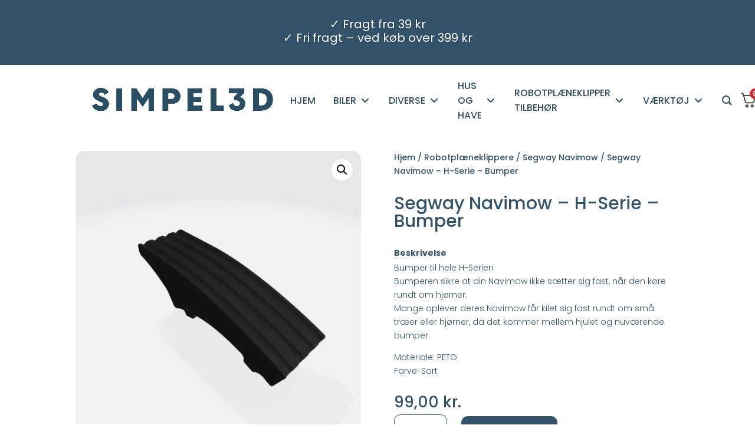

--- FILE ---
content_type: text/css
request_url: https://simpel3d.dk/wp-content/et-cache/144/et-core-unified-144.min.css?ver=1764993627
body_size: 793
content:
@media only screen and (min-width:981px){.nav li ul{width:fit-content;display:flex;flex-direction:column}.nav li li{white-space:nowrap}.nav li li a{width:auto!important}}.woocommerce-variation-price .woocommerce-Price-amount{color:#32536A!important;margin-bottom:26px!important;display:inline-block!important;font-size:24px!important}@media all and (max-width:768px){[class*=woocommerce] ul.products li.product:nth-child(n){width:48%!important;margin:0 3.8% 2.992em 0!important;clear:none!important}.woocommerce ul.products li.product:nth-child(2n){margin-right:0px!important}.woocommerce ul.products li.product:nth-child(2n+1){clear:both!important}}@media all and (min-width:768px) and (max-width:1024px){[class*=woocommerce] ul.products li.product:nth-child(n){width:22.1%!important;margin:0 3.8% 2.992em 0!important;clear:none!important}[class*=woocommerce] ul.products li.product:nth-child(4n){margin-right:0px!important}[class*=woocommerce] ul.products li.product:nth-child(4n+1){clear:both!important}}@media all and (max-width:767px){html .et-db .two-col-mob .et_pb_column{width:47.25%!important}html .et-db .two-col-mob .et_pb_column:nth-last-child(-n+2){margin-bottom:0}html .et-db .two-col-mob .et_pb_column:not(:nth-child(2n)){margin-right:5.5%!important}}@media all and (max-width:767px){html .et-db .three-col-mob .et_pb_column{width:29.6667%!important}html .et-db .three-col-mob .et_pb_column:nth-last-child(-n+3){margin-bottom:0}html .et-db .three-col-mob .et_pb_column:not(:nth-child(3n)){margin-right:5.5%!important}}.gm-navigation-drawer--mobile .gm-menu-item__txt-wrapper{text-align:left!important;justify-content:flex-start!important}.gm-navigation-drawer--mobile .gm-anchor{text-align:left!important;width:100%!important;display:block!important;padding-left:1em!important}.gm-navigation-drawer--mobile .gm-dropdown-menu{text-align:left!important;padding-left:1em!important}@media (max-width:768px){.woocommerce-cart table.cart thead{display:none}.woocommerce-cart .product-name{display:block!important}.woocommerce-cart .product-name{font-size:16px;font-weight:600;margin-bottom:8px}.woocommerce-cart table.cart tr.cart_item{display:block;border-bottom:1px solid #eee;padding:10px 0;margin-bottom:10px}.woocommerce-cart table.cart td{display:block;width:100%;text-align:left;padding:4px 0}.woocommerce-cart .actions{display:flex;flex-direction:column;gap:12px;margin-top:20px}.woocommerce-cart .coupon,.woocommerce-cart .button{width:100%}}.gm-main-menu-wrapper .gm-minicart-dropdown .woocommerce-mini-cart__buttons .button{border-radius:11px!important}

--- FILE ---
content_type: application/javascript
request_url: https://simpel3d.dk/wp-content/plugins/woo-3d-viewer/includes/ext/threejs/js/renderers/CanvasRenderer.js?ver=1.8.6.7
body_size: 5678
content:
/**
 * @author mrdoob / http://mrdoob.com/
 */

THREEW.SpriteCanvasMaterial = function ( parameters ) {

	THREEW.Material.call( this );

	this.type = 'SpriteCanvasMaterial';

	this.color = new THREEW.Color( 0xffffff );
	this.program = function ( context, color ) {};

	this.setValues( parameters );

};

THREEW.SpriteCanvasMaterial.prototype = Object.create( THREEW.Material.prototype );
THREEW.SpriteCanvasMaterial.prototype.constructor = THREEW.SpriteCanvasMaterial;

THREEW.SpriteCanvasMaterial.prototype.clone = function () {

	var material = new THREEW.SpriteCanvasMaterial();

	material.copy( this );
	material.color.copy( this.color );
	material.program = this.program;

	return material;

};

//

THREEW.CanvasRenderer = function ( parameters ) {

	console.log( 'THREEW.CanvasRenderer', THREEW.REVISION );

	parameters = parameters || {};

	var _this = this,
	_renderData, _elements, _lights,
	_projector = new THREEW.Projector(),

	_canvas = parameters.canvas !== undefined
			 ? parameters.canvas
			 : document.createElement( 'canvas' ),

	_canvasWidth = _canvas.width,
	_canvasHeight = _canvas.height,
	_canvasWidthHalf = Math.floor( _canvasWidth / 2 ),
	_canvasHeightHalf = Math.floor( _canvasHeight / 2 ),

	_viewportX = 0,
	_viewportY = 0,
	_viewportWidth = _canvasWidth,
	_viewportHeight = _canvasHeight,

	_pixelRatio = 1,

	_context = _canvas.getContext( '2d', {
		alpha: parameters.alpha === true
	} ),

	_clearColor = new THREEW.Color( 0x000000 ),
	_clearAlpha = parameters.alpha === true ? 0 : 1,

	_contextGlobalAlpha = 1,
	_contextGlobalCompositeOperation = 0,
	_contextStrokeStyle = null,
	_contextFillStyle = null,
	_contextLineWidth = null,
	_contextLineCap = null,
	_contextLineJoin = null,
	_contextLineDash = [],

	_camera,

	_v1, _v2, _v3, _v4,
	_v5 = new THREEW.RenderableVertex(),
	_v6 = new THREEW.RenderableVertex(),

	_v1x, _v1y, _v2x, _v2y, _v3x, _v3y,
	_v4x, _v4y, _v5x, _v5y, _v6x, _v6y,

	_color = new THREEW.Color(),
	_color1 = new THREEW.Color(),
	_color2 = new THREEW.Color(),
	_color3 = new THREEW.Color(),
	_color4 = new THREEW.Color(),

	_diffuseColor = new THREEW.Color(),
	_emissiveColor = new THREEW.Color(),

	_lightColor = new THREEW.Color(),

	_patterns = {},

	_image, _uvs,
	_uv1x, _uv1y, _uv2x, _uv2y, _uv3x, _uv3y,

	_clipBox = new THREEW.Box2(),
	_clearBox = new THREEW.Box2(),
	_elemBox = new THREEW.Box2(),

	_ambientLight = new THREEW.Color(),
	_directionalLights = new THREEW.Color(),
	_pointLights = new THREEW.Color(),

	_vector3 = new THREEW.Vector3(), // Needed for PointLight
	_centroid = new THREEW.Vector3(),
	_normal = new THREEW.Vector3(),
	_normalViewMatrix = new THREEW.Matrix3();

	/* TODO
	_canvas.mozImageSmoothingEnabled = false;
	_canvas.webkitImageSmoothingEnabled = false;
	_canvas.msImageSmoothingEnabled = false;
	_canvas.imageSmoothingEnabled = false;
	*/

	// dash+gap fallbacks for Firefox and everything else

	if ( _context.setLineDash === undefined ) {

		_context.setLineDash = function () {};

	}

	this.domElement = _canvas;

	this.autoClear = true;
	this.sortObjects = true;
	this.sortElements = true;

	this.info = {

		render: {

			vertices: 0,
			faces: 0

		}

	};

	// WebGLRenderer compatibility

	this.supportsVertexTextures = function () {};
	this.setFaceCulling = function () {};

	// API

	this.getContext = function () {

		return _context;

	};

	this.getContextAttributes = function () {

		return _context.getContextAttributes();

	};

	this.getPixelRatio = function () {

		return _pixelRatio;

	};

	this.setPixelRatio = function ( value ) {

		if ( value !== undefined ) _pixelRatio = value;

	};

	this.setSize = function ( width, height, updateStyle ) {

		_canvasWidth = width * _pixelRatio;
		_canvasHeight = height * _pixelRatio;

		_canvas.width = _canvasWidth;
		_canvas.height = _canvasHeight;

		_canvasWidthHalf = Math.floor( _canvasWidth / 2 );
		_canvasHeightHalf = Math.floor( _canvasHeight / 2 );

		if ( updateStyle !== false ) {

			_canvas.style.width = width + 'px';
			_canvas.style.height = height + 'px';

		}

		_clipBox.min.set( - _canvasWidthHalf, - _canvasHeightHalf );
		_clipBox.max.set(   _canvasWidthHalf,   _canvasHeightHalf );

		_clearBox.min.set( - _canvasWidthHalf, - _canvasHeightHalf );
		_clearBox.max.set(   _canvasWidthHalf,   _canvasHeightHalf );

		_contextGlobalAlpha = 1;
		_contextGlobalCompositeOperation = 0;
		_contextStrokeStyle = null;
		_contextFillStyle = null;
		_contextLineWidth = null;
		_contextLineCap = null;
		_contextLineJoin = null;

		this.setViewport( 0, 0, width, height );

	};

	this.setViewport = function ( x, y, width, height ) {

		_viewportX = x * _pixelRatio;
		_viewportY = y * _pixelRatio;

		_viewportWidth = width * _pixelRatio;
		_viewportHeight = height * _pixelRatio;

	};

	this.setScissor = function () {};
	this.setScissorTest = function () {};

	this.setClearColor = function ( color, alpha ) {

		_clearColor.set( color );
		_clearAlpha = alpha !== undefined ? alpha : 1;

		_clearBox.min.set( - _canvasWidthHalf, - _canvasHeightHalf );
		_clearBox.max.set(   _canvasWidthHalf,   _canvasHeightHalf );

	};

	this.setClearColorHex = function ( hex, alpha ) {

		console.warn( 'THREEW.CanvasRenderer: .setClearColorHex() is being removed. Use .setClearColor() instead.' );
		this.setClearColor( hex, alpha );

	};

	this.getClearColor = function () {

		return _clearColor;

	};

	this.getClearAlpha = function () {

		return _clearAlpha;

	};

	this.getMaxAnisotropy = function () {

		return 0;

	};

	this.clear = function () {

		if ( _clearBox.isEmpty() === false ) {

			_clearBox.intersect( _clipBox );
			_clearBox.expandByScalar( 2 );

			_clearBox.min.x = _clearBox.min.x + _canvasWidthHalf;
			_clearBox.min.y =  - _clearBox.min.y + _canvasHeightHalf;		// higher y value !
			_clearBox.max.x = _clearBox.max.x + _canvasWidthHalf;
			_clearBox.max.y =  - _clearBox.max.y + _canvasHeightHalf;		// lower y value !

			if ( _clearAlpha < 1 ) {

				_context.clearRect(
					_clearBox.min.x | 0,
					_clearBox.max.y | 0,
					( _clearBox.max.x - _clearBox.min.x ) | 0,
					( _clearBox.min.y - _clearBox.max.y ) | 0
				);

			}

			if ( _clearAlpha > 0 ) {

				setBlending( THREEW.NormalBlending );
				setOpacity( 1 );

				setFillStyle( 'rgba(' + Math.floor( _clearColor.r * 255 ) + ',' + Math.floor( _clearColor.g * 255 ) + ',' + Math.floor( _clearColor.b * 255 ) + ',' + _clearAlpha + ')' );

				_context.fillRect(
					_clearBox.min.x | 0,
					_clearBox.max.y | 0,
					( _clearBox.max.x - _clearBox.min.x ) | 0,
					( _clearBox.min.y - _clearBox.max.y ) | 0
				);

			}

			_clearBox.makeEmpty();

		}

	};

	// compatibility

	this.clearColor = function () {};
	this.clearDepth = function () {};
	this.clearStencil = function () {};

	this.render = function ( scene, camera ) {

		if ( camera instanceof THREEW.Camera === false ) {

			console.error( 'THREEW.CanvasRenderer.render: camera is not an instance of THREEW.Camera.' );
			return;

		}

		if ( this.autoClear === true ) this.clear();

		_this.info.render.vertices = 0;
		_this.info.render.faces = 0;

		_context.setTransform( _viewportWidth / _canvasWidth, 0, 0, - _viewportHeight / _canvasHeight, _viewportX, _canvasHeight - _viewportY );
		_context.translate( _canvasWidthHalf, _canvasHeightHalf );

		_renderData = _projector.projectScene( scene, camera, this.sortObjects, this.sortElements );
		_elements = _renderData.elements;
		_lights = _renderData.lights;
		_camera = camera;

		_normalViewMatrix.getNormalMatrix( camera.matrixWorldInverse );

		/* DEBUG
		setFillStyle( 'rgba( 0, 255, 255, 0.5 )' );
		_context.fillRect( _clipBox.min.x, _clipBox.min.y, _clipBox.max.x - _clipBox.min.x, _clipBox.max.y - _clipBox.min.y );
		*/

		calculateLights();

		for ( var e = 0, el = _elements.length; e < el; e ++ ) {

			var element = _elements[ e ];

			var material = element.material;

			if ( material === undefined || material.opacity === 0 ) continue;

			_elemBox.makeEmpty();

			if ( element instanceof THREEW.RenderableSprite ) {

				_v1 = element;
				_v1.x *= _canvasWidthHalf; _v1.y *= _canvasHeightHalf;

				renderSprite( _v1, element, material );

			} else if ( element instanceof THREEW.RenderableLine ) {

				_v1 = element.v1; _v2 = element.v2;

				_v1.positionScreen.x *= _canvasWidthHalf; _v1.positionScreen.y *= _canvasHeightHalf;
				_v2.positionScreen.x *= _canvasWidthHalf; _v2.positionScreen.y *= _canvasHeightHalf;

				_elemBox.setFromPoints( [
					_v1.positionScreen,
					_v2.positionScreen
				] );

				if ( _clipBox.intersectsBox( _elemBox ) === true ) {

					renderLine( _v1, _v2, element, material );

				}

			} else if ( element instanceof THREEW.RenderableFace ) {

				_v1 = element.v1; _v2 = element.v2; _v3 = element.v3;

				if ( _v1.positionScreen.z < - 1 || _v1.positionScreen.z > 1 ) continue;
				if ( _v2.positionScreen.z < - 1 || _v2.positionScreen.z > 1 ) continue;
				if ( _v3.positionScreen.z < - 1 || _v3.positionScreen.z > 1 ) continue;

				_v1.positionScreen.x *= _canvasWidthHalf; _v1.positionScreen.y *= _canvasHeightHalf;
				_v2.positionScreen.x *= _canvasWidthHalf; _v2.positionScreen.y *= _canvasHeightHalf;
				_v3.positionScreen.x *= _canvasWidthHalf; _v3.positionScreen.y *= _canvasHeightHalf;

				if ( material.overdraw > 0 ) {

					expand( _v1.positionScreen, _v2.positionScreen, material.overdraw );
					expand( _v2.positionScreen, _v3.positionScreen, material.overdraw );
					expand( _v3.positionScreen, _v1.positionScreen, material.overdraw );

				}

				_elemBox.setFromPoints( [
					_v1.positionScreen,
					_v2.positionScreen,
					_v3.positionScreen
				] );

				if ( _clipBox.intersectsBox( _elemBox ) === true ) {

					renderFace3( _v1, _v2, _v3, 0, 1, 2, element, material );

				}

			}

			/* DEBUG
			setLineWidth( 1 );
			setStrokeStyle( 'rgba( 0, 255, 0, 0.5 )' );
			_context.strokeRect( _elemBox.min.x, _elemBox.min.y, _elemBox.max.x - _elemBox.min.x, _elemBox.max.y - _elemBox.min.y );
			*/

			_clearBox.union( _elemBox );

		}

		/* DEBUG
		setLineWidth( 1 );
		setStrokeStyle( 'rgba( 255, 0, 0, 0.5 )' );
		_context.strokeRect( _clearBox.min.x, _clearBox.min.y, _clearBox.max.x - _clearBox.min.x, _clearBox.max.y - _clearBox.min.y );
		*/

		_context.setTransform( 1, 0, 0, 1, 0, 0 );

	};

	//

	function calculateLights() {

		_ambientLight.setRGB( 0, 0, 0 );
		_directionalLights.setRGB( 0, 0, 0 );
		_pointLights.setRGB( 0, 0, 0 );

		for ( var l = 0, ll = _lights.length; l < ll; l ++ ) {

			var light = _lights[ l ];
			var lightColor = light.color;

			if ( light instanceof THREEW.AmbientLight ) {

				_ambientLight.add( lightColor );

			} else if ( light instanceof THREEW.DirectionalLight ) {

				// for sprites

				_directionalLights.add( lightColor );

			} else if ( light instanceof THREEW.PointLight ) {

				// for sprites

				_pointLights.add( lightColor );

			}

		}

	}

	function calculateLight( position, normal, color ) {

		for ( var l = 0, ll = _lights.length; l < ll; l ++ ) {

			var light = _lights[ l ];

			_lightColor.copy( light.color );

			if ( light instanceof THREEW.DirectionalLight ) {

				var lightPosition = _vector3.setFromMatrixPosition( light.matrixWorld ).normalize();

				var amount = normal.dot( lightPosition );

				if ( amount <= 0 ) continue;

				amount *= light.intensity;

				color.add( _lightColor.multiplyScalar( amount ) );

			} else if ( light instanceof THREEW.PointLight ) {

				var lightPosition = _vector3.setFromMatrixPosition( light.matrixWorld );

				var amount = normal.dot( _vector3.subVectors( lightPosition, position ).normalize() );

				if ( amount <= 0 ) continue;

				amount *= light.distance == 0 ? 1 : 1 - Math.min( position.distanceTo( lightPosition ) / light.distance, 1 );

				if ( amount == 0 ) continue;

				amount *= light.intensity;

				color.add( _lightColor.multiplyScalar( amount ) );

			}

		}

	}

	function renderSprite( v1, element, material ) {

		setOpacity( material.opacity );
		setBlending( material.blending );

		var scaleX = element.scale.x * _canvasWidthHalf;
		var scaleY = element.scale.y * _canvasHeightHalf;

		var dist = 0.5 * Math.sqrt( scaleX * scaleX + scaleY * scaleY ); // allow for rotated sprite
		_elemBox.min.set( v1.x - dist, v1.y - dist );
		_elemBox.max.set( v1.x + dist, v1.y + dist );

		if ( material instanceof THREEW.SpriteMaterial ) {

			var texture = material.map;

			if ( texture !== null ) {

				var pattern = _patterns[ texture.id ];

				if ( pattern === undefined || pattern.version !== texture.version ) {

					pattern = textureToPattern( texture );
					_patterns[ texture.id ] = pattern;

				}

				if ( pattern.canvas !== undefined ) {

					setFillStyle( pattern.canvas );

					var bitmap = texture.image;

					var ox = bitmap.width * texture.offset.x;
					var oy = bitmap.height * texture.offset.y;

					var sx = bitmap.width * texture.repeat.x;
					var sy = bitmap.height * texture.repeat.y;

					var cx = scaleX / sx;
					var cy = scaleY / sy;

					_context.save();
					_context.translate( v1.x, v1.y );
					if ( material.rotation !== 0 ) _context.rotate( material.rotation );
					_context.translate( - scaleX / 2, - scaleY / 2 );
					_context.scale( cx, cy );
					_context.translate( - ox, - oy );
					_context.fillRect( ox, oy, sx, sy );
					_context.restore();

				}

			} else {

				// no texture

				setFillStyle( material.color.getStyle() );

				_context.save();
				_context.translate( v1.x, v1.y );
				if ( material.rotation !== 0 ) _context.rotate( material.rotation );
				_context.scale( scaleX, - scaleY );
				_context.fillRect( - 0.5, - 0.5, 1, 1 );
				_context.restore();

			}

		} else if ( material instanceof THREEW.SpriteCanvasMaterial ) {

			setStrokeStyle( material.color.getStyle() );
			setFillStyle( material.color.getStyle() );

			_context.save();
			_context.translate( v1.x, v1.y );
			if ( material.rotation !== 0 ) _context.rotate( material.rotation );
			_context.scale( scaleX, scaleY );

			material.program( _context );

			_context.restore();

		}

		/* DEBUG
		setStrokeStyle( 'rgb(255,255,0)' );
		_context.beginPath();
		_context.moveTo( v1.x - 10, v1.y );
		_context.lineTo( v1.x + 10, v1.y );
		_context.moveTo( v1.x, v1.y - 10 );
		_context.lineTo( v1.x, v1.y + 10 );
		_context.stroke();
		*/

	}

	function renderLine( v1, v2, element, material ) {

		setOpacity( material.opacity );
		setBlending( material.blending );

		_context.beginPath();
		_context.moveTo( v1.positionScreen.x, v1.positionScreen.y );
		_context.lineTo( v2.positionScreen.x, v2.positionScreen.y );

		if ( material instanceof THREEW.LineBasicMaterial ) {

			setLineWidth( material.linewidth );
			setLineCap( material.linecap );
			setLineJoin( material.linejoin );

			if ( material.vertexColors !== THREEW.VertexColors ) {

				setStrokeStyle( material.color.getStyle() );

			} else {

				var colorStyle1 = element.vertexColors[ 0 ].getStyle();
				var colorStyle2 = element.vertexColors[ 1 ].getStyle();

				if ( colorStyle1 === colorStyle2 ) {

					setStrokeStyle( colorStyle1 );

				} else {

					try {

						var grad = _context.createLinearGradient(
							v1.positionScreen.x,
							v1.positionScreen.y,
							v2.positionScreen.x,
							v2.positionScreen.y
						);
						grad.addColorStop( 0, colorStyle1 );
						grad.addColorStop( 1, colorStyle2 );

					} catch ( exception ) {

						grad = colorStyle1;

					}

					setStrokeStyle( grad );

				}

			}

			_context.stroke();
			_elemBox.expandByScalar( material.linewidth * 2 );

		} else if ( material instanceof THREEW.LineDashedMaterial ) {

			setLineWidth( material.linewidth );
			setLineCap( material.linecap );
			setLineJoin( material.linejoin );
			setStrokeStyle( material.color.getStyle() );
			setLineDash( [ material.dashSize, material.gapSize ] );

			_context.stroke();

			_elemBox.expandByScalar( material.linewidth * 2 );

			setLineDash( [] );

		}

	}

	function renderFace3( v1, v2, v3, uv1, uv2, uv3, element, material ) {

		_this.info.render.vertices += 3;
		_this.info.render.faces ++;

		setOpacity( material.opacity );
		setBlending( material.blending );

		_v1x = v1.positionScreen.x; _v1y = v1.positionScreen.y;
		_v2x = v2.positionScreen.x; _v2y = v2.positionScreen.y;
		_v3x = v3.positionScreen.x; _v3y = v3.positionScreen.y;

		drawTriangle( _v1x, _v1y, _v2x, _v2y, _v3x, _v3y );

		if ( ( material instanceof THREEW.MeshLambertMaterial || material instanceof THREEW.MeshPhongMaterial ) && material.map === null ) {

			_diffuseColor.copy( material.color );
			_emissiveColor.copy( material.emissive );

			if ( material.vertexColors === THREEW.FaceColors ) {

				_diffuseColor.multiply( element.color );

			}

			_color.copy( _ambientLight );

			_centroid.copy( v1.positionWorld ).add( v2.positionWorld ).add( v3.positionWorld ).divideScalar( 3 );

			calculateLight( _centroid, element.normalModel, _color );

			_color.multiply( _diffuseColor ).add( _emissiveColor );


			material.wireframe === true
				 ? strokePath( _color, material.wireframeLinewidth, material.wireframeLinecap, material.wireframeLinejoin )
				 : fillPath( _color );

		} else if ( material instanceof THREEW.MeshBasicMaterial ||
				    material instanceof THREEW.MeshLambertMaterial ||
				    material instanceof THREEW.MeshPhongMaterial ) {

			if ( material.map !== null ) {

				var mapping = material.map.mapping;

				if ( mapping === THREEW.UVMapping ) {

					_uvs = element.uvs;
					patternPath( _v1x, _v1y, _v2x, _v2y, _v3x, _v3y, _uvs[ uv1 ].x, _uvs[ uv1 ].y, _uvs[ uv2 ].x, _uvs[ uv2 ].y, _uvs[ uv3 ].x, _uvs[ uv3 ].y, material.map );

				}

			} else if ( material.envMap !== null ) {

				if ( material.envMap.mapping === THREEW.SphericalReflectionMapping ) {

					_normal.copy( element.vertexNormalsModel[ uv1 ] ).applyMatrix3( _normalViewMatrix );
					_uv1x = 0.5 * _normal.x + 0.5;
					_uv1y = 0.5 * _normal.y + 0.5;

					_normal.copy( element.vertexNormalsModel[ uv2 ] ).applyMatrix3( _normalViewMatrix );
					_uv2x = 0.5 * _normal.x + 0.5;
					_uv2y = 0.5 * _normal.y + 0.5;

					_normal.copy( element.vertexNormalsModel[ uv3 ] ).applyMatrix3( _normalViewMatrix );
					_uv3x = 0.5 * _normal.x + 0.5;
					_uv3y = 0.5 * _normal.y + 0.5;

					patternPath( _v1x, _v1y, _v2x, _v2y, _v3x, _v3y, _uv1x, _uv1y, _uv2x, _uv2y, _uv3x, _uv3y, material.envMap );

				}

			} else {

				_color.copy( material.color );

				if ( material.vertexColors === THREEW.FaceColors ) {

					_color.multiply( element.color );

				}

				material.wireframe === true
					 ? strokePath( _color, material.wireframeLinewidth, material.wireframeLinecap, material.wireframeLinejoin )
					 : fillPath( _color );

			}

		} else if ( material instanceof THREEW.MeshNormalMaterial ) {

			_normal.copy( element.normalModel ).applyMatrix3( _normalViewMatrix );

			_color.setRGB( _normal.x, _normal.y, _normal.z ).multiplyScalar( 0.5 ).addScalar( 0.5 );

			material.wireframe === true
				 ? strokePath( _color, material.wireframeLinewidth, material.wireframeLinecap, material.wireframeLinejoin )
				 : fillPath( _color );

		} else {

			_color.setRGB( 1, 1, 1 );

			material.wireframe === true
				 ? strokePath( _color, material.wireframeLinewidth, material.wireframeLinecap, material.wireframeLinejoin )
				 : fillPath( _color );

		}

	}

	//

	function drawTriangle( x0, y0, x1, y1, x2, y2 ) {

		_context.beginPath();
		_context.moveTo( x0, y0 );
		_context.lineTo( x1, y1 );
		_context.lineTo( x2, y2 );
		_context.closePath();

	}

	function strokePath( color, linewidth, linecap, linejoin ) {

		setLineWidth( linewidth );
		setLineCap( linecap );
		setLineJoin( linejoin );
		setStrokeStyle( color.getStyle() );

		_context.stroke();

		_elemBox.expandByScalar( linewidth * 2 );

	}

	function fillPath( color ) {

		setFillStyle( color.getStyle() );
		_context.fill();

	}

	function textureToPattern( texture ) {

		if ( texture.version === 0 ||
			texture instanceof THREEW.CompressedTexture ||
			texture instanceof THREEW.DataTexture ) {

			return {
				canvas: undefined,
				version: texture.version
			};

		}

		var image = texture.image;

		if ( image.complete === false ) {

			return {
				canvas: undefined,
				version: 0
			};

		}

		var canvas = document.createElement( 'canvas' );
		canvas.width = image.width;
		canvas.height = image.height;

		var context = canvas.getContext( '2d' );
		context.setTransform( 1, 0, 0, - 1, 0, image.height );
		context.drawImage( image, 0, 0 );

		var repeatX = texture.wrapS === THREEW.RepeatWrapping;
		var repeatY = texture.wrapT === THREEW.RepeatWrapping;

		var repeat = 'no-repeat';

		if ( repeatX === true && repeatY === true ) {

			repeat = 'repeat';

		} else if ( repeatX === true ) {

			repeat = 'repeat-x';

		} else if ( repeatY === true ) {

			repeat = 'repeat-y';

		}

		var pattern = _context.createPattern( canvas, repeat );

		if ( texture.onUpdate ) texture.onUpdate( texture );

		return {
			canvas: pattern,
			version: texture.version
		};

	}

	function patternPath( x0, y0, x1, y1, x2, y2, u0, v0, u1, v1, u2, v2, texture ) {

		var pattern = _patterns[ texture.id ];

		if ( pattern === undefined || pattern.version !== texture.version ) {

			pattern = textureToPattern( texture );
			_patterns[ texture.id ] = pattern;

		}

		if ( pattern.canvas !== undefined ) {

			setFillStyle( pattern.canvas );

		} else {

			setFillStyle( 'rgba( 0, 0, 0, 1)' );
			_context.fill();
			return;

		}

		// http://extremelysatisfactorytotalitarianism.com/blog/?p=2120

		var a, b, c, d, e, f, det, idet,
		offsetX = texture.offset.x / texture.repeat.x,
		offsetY = texture.offset.y / texture.repeat.y,
		width = texture.image.width * texture.repeat.x,
		height = texture.image.height * texture.repeat.y;

		u0 = ( u0 + offsetX ) * width;
		v0 = ( v0 + offsetY ) * height;

		u1 = ( u1 + offsetX ) * width;
		v1 = ( v1 + offsetY ) * height;

		u2 = ( u2 + offsetX ) * width;
		v2 = ( v2 + offsetY ) * height;

		x1 -= x0; y1 -= y0;
		x2 -= x0; y2 -= y0;

		u1 -= u0; v1 -= v0;
		u2 -= u0; v2 -= v0;

		det = u1 * v2 - u2 * v1;

		if ( det === 0 ) return;

		idet = 1 / det;

		a = ( v2 * x1 - v1 * x2 ) * idet;
		b = ( v2 * y1 - v1 * y2 ) * idet;
		c = ( u1 * x2 - u2 * x1 ) * idet;
		d = ( u1 * y2 - u2 * y1 ) * idet;

		e = x0 - a * u0 - c * v0;
		f = y0 - b * u0 - d * v0;

		_context.save();
		_context.transform( a, b, c, d, e, f );
		_context.fill();
		_context.restore();

	}

	function clipImage( x0, y0, x1, y1, x2, y2, u0, v0, u1, v1, u2, v2, image ) {

		// http://extremelysatisfactorytotalitarianism.com/blog/?p=2120

		var a, b, c, d, e, f, det, idet,
		width = image.width - 1,
		height = image.height - 1;

		u0 *= width; v0 *= height;
		u1 *= width; v1 *= height;
		u2 *= width; v2 *= height;

		x1 -= x0; y1 -= y0;
		x2 -= x0; y2 -= y0;

		u1 -= u0; v1 -= v0;
		u2 -= u0; v2 -= v0;

		det = u1 * v2 - u2 * v1;

		idet = 1 / det;

		a = ( v2 * x1 - v1 * x2 ) * idet;
		b = ( v2 * y1 - v1 * y2 ) * idet;
		c = ( u1 * x2 - u2 * x1 ) * idet;
		d = ( u1 * y2 - u2 * y1 ) * idet;

		e = x0 - a * u0 - c * v0;
		f = y0 - b * u0 - d * v0;

		_context.save();
		_context.transform( a, b, c, d, e, f );
		_context.clip();
		_context.drawImage( image, 0, 0 );
		_context.restore();

	}

	// Hide anti-alias gaps

	function expand( v1, v2, pixels ) {

		var x = v2.x - v1.x, y = v2.y - v1.y,
		det = x * x + y * y, idet;

		if ( det === 0 ) return;

		idet = pixels / Math.sqrt( det );

		x *= idet; y *= idet;

		v2.x += x; v2.y += y;
		v1.x -= x; v1.y -= y;

	}

	// Context cached methods.

	function setOpacity( value ) {

		if ( _contextGlobalAlpha !== value ) {

			_context.globalAlpha = value;
			_contextGlobalAlpha = value;

		}

	}

	function setBlending( value ) {

		if ( _contextGlobalCompositeOperation !== value ) {

			if ( value === THREEW.NormalBlending ) {

				_context.globalCompositeOperation = 'source-over';

			} else if ( value === THREEW.AdditiveBlending ) {

				_context.globalCompositeOperation = 'lighter';

			} else if ( value === THREEW.SubtractiveBlending ) {

				_context.globalCompositeOperation = 'darker';

			} else if ( value === THREEW.MultiplyBlending ) {

				_context.globalCompositeOperation = 'multiply';

			}

			_contextGlobalCompositeOperation = value;

		}

	}

	function setLineWidth( value ) {

		if ( _contextLineWidth !== value ) {

			_context.lineWidth = value;
			_contextLineWidth = value;

		}

	}

	function setLineCap( value ) {

		// "butt", "round", "square"

		if ( _contextLineCap !== value ) {

			_context.lineCap = value;
			_contextLineCap = value;

		}

	}

	function setLineJoin( value ) {

		// "round", "bevel", "miter"

		if ( _contextLineJoin !== value ) {

			_context.lineJoin = value;
			_contextLineJoin = value;

		}

	}

	function setStrokeStyle( value ) {

		if ( _contextStrokeStyle !== value ) {

			_context.strokeStyle = value;
			_contextStrokeStyle = value;

		}

	}

	function setFillStyle( value ) {

		if ( _contextFillStyle !== value ) {

			_context.fillStyle = value;
			_contextFillStyle = value;

		}

	}

	function setLineDash( value ) {

		if ( _contextLineDash.length !== value.length ) {

			_context.setLineDash( value );
			_contextLineDash = value;

		}

	}

};
